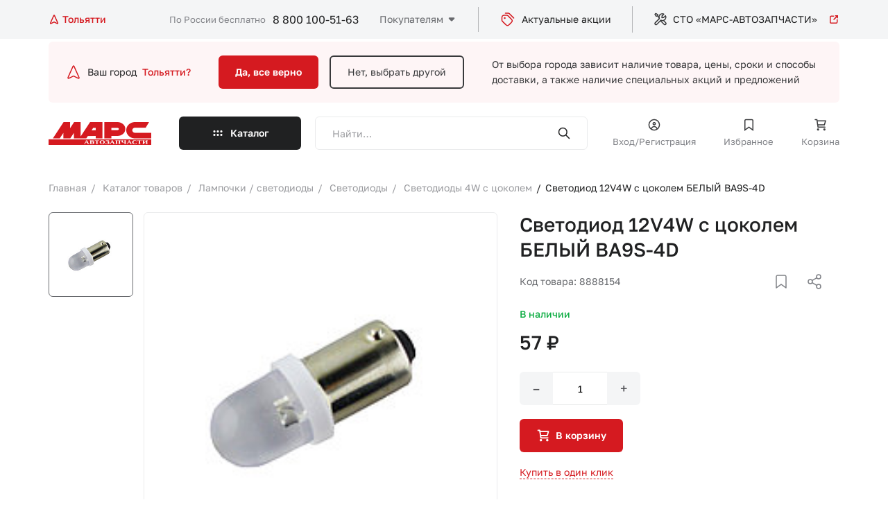

--- FILE ---
content_type: image/svg+xml
request_url: https://marstlt.ru/local/templates/marsnew/app/img/back.svg
body_size: 278
content:
<svg width="20" height="20" viewBox="0 0 20 20" fill="none" xmlns="http://www.w3.org/2000/svg">
<path d="M16.6663 14.1667V13.1667C16.6663 11.7665 16.6663 11.0665 16.3939 10.5317C16.1542 10.0613 15.7717 9.67884 15.3013 9.43915C14.7665 9.16667 14.0665 9.16667 12.6663 9.16667H3.33301M3.33301 9.16667L6.66634 5.83334M3.33301 9.16667L6.66634 12.5" stroke="#D51A20" stroke-width="1.5" stroke-linecap="round"/>
</svg>


--- FILE ---
content_type: image/svg+xml
request_url: https://marstlt.ru/local/templates/marsnew/app/img/telegram-white.svg
body_size: 385
content:
<svg width="24" height="24" viewBox="0 0 24 24" fill="none" xmlns="http://www.w3.org/2000/svg">
<rect x="0.5" y="0.5" width="23" height="23" rx="11.5" fill="white" stroke="#EAEBEC"/>
<path d="M16.8004 7.56135L14.9971 16.9754C14.9971 16.9754 14.7448 17.6281 14.0517 17.315L9.89114 14.0116L9.87184 14.0018C10.4338 13.4792 14.7918 9.42161 14.9823 9.23768C15.2771 8.95283 15.0941 8.78325 14.7518 8.99843L8.31447 13.2318L5.83097 12.3665C5.83097 12.3665 5.44015 12.2225 5.40255 11.9095C5.36445 11.5959 5.84384 11.4263 5.84384 11.4263L15.9683 7.31338C15.9683 7.31338 16.8004 6.93477 16.8004 7.56135V7.56135Z" fill="#505155"/>
</svg>
